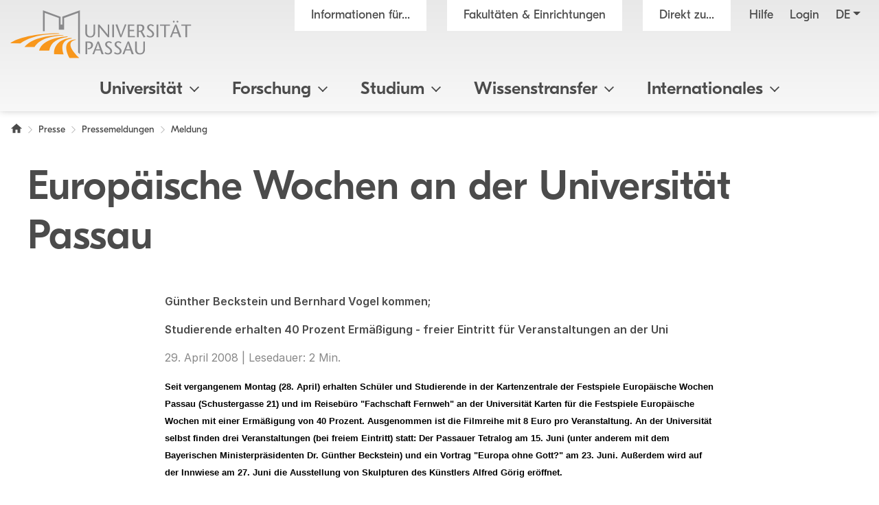

--- FILE ---
content_type: image/svg+xml
request_url: https://www.uni-passau.de/typo3conf/ext/mattgold_theme/Resources/Public/Icons/Targetgroups/pupils_and_teacher.svg
body_size: 4327
content:
<svg clip-rule="evenodd" fill-rule="evenodd" stroke-linecap="round" stroke-linejoin="round" stroke-miterlimit="1.5" viewBox="0 0 400 400" xmlns="http://www.w3.org/2000/svg"><path d="m60.92 275.03v202.7h307.12v-201.17z" fill="#f8971c" fill-rule="nonzero" transform="matrix(.819352 0 0 .819352 -43.2762 -143.4684)"/><path d="m334.8 316.75-12.29 8.1-5.87 13.69 12.29 17.03 23.176.459 44.694 1.781 8.94-39.66z" fill="#fff" fill-rule="nonzero" transform="matrix(.819352 0 0 .819352 -43.2762 -143.4684)"/><circle cx="65.42722984" cy="233.94151824" fill="#fff" r="23.20404864" stroke-width=".819352"/><circle cx="132.91725408" cy="252.3605512" fill="#fff" r="23.20404864" stroke-width=".819352"/><circle cx="200.57934224" cy="233.228682" fill="#fff" r="23.20404864" stroke-width=".819352"/><g stroke="#4b4b4b"><path d="m442.996 106.109c-.046 69.764-.046 173.402-.139 209.291-.005 2.019.069 4.162-.421 6.044-.489 1.877-1.457 3.624-2.521 5.246-1.094 1.671-2.42 3.546-4.046 4.774-1.625 1.229-3.87 2.101-5.707 2.597-1.715.463-3.549.573-5.315.378-2.05-.226-4.927-.954-6.984-1.736-1.908-.724-3.843-1.59-5.362-2.953-1.53-1.372-2.729-3.411-3.819-5.28-1.089-1.87-1.811-3.959-2.716-5.939" fill="none" stroke-width="9.76" transform="matrix(.819352 0 0 .819352 1.79635352 61.30405184)"/><path d="m405.447 216.319c0 33.446.092 82.283 0 100.337-.013 2.671.268 5.864-.549 7.993-.772 2.011-2.748 3.398-4.353 4.778-1.599 1.376-3.384 2.709-5.273 3.502s-3.997 1.234-6.06 1.256c-2.309.025-5.721-.411-7.79-1.106-1.753-.589-3.439-1.079-4.934-2.167-1.574-1.145-3.008-2.221-4.249-3.85-1.309-1.719-3.298-4.532-3.306-7.182-.123-44.011-.114-164.759-.396-198.763-.015-1.861-.364-3.819-1.283-5.435-.919-1.617-2.312-3.514-3.946-4.671-1.874-1.327-4.66-3.126-7.298-3.29-14.705-.914-64.767 1.895-80.317-.804-3.737-.649-6.378-3.036-8.165-4.745-1.712-1.638-3.352-4.25-4.154-6.48-1.162-3.232-.964-4.884-1.08-7.18-.108-2.16.526-5.416 1.512-7.341 1.299-2.535 3.028-5.068 5.656-7.225 2.499-2.049 6.387-3.894 9.579-4.398 3.945-.622 10.049-.165 15.022-.143 28.187.121 126.862-.083 154.204.287 3.344.045 7.158 1.164 9.846 1.934 2.19.627 4.408 1.391 6.283 2.683 2.36 1.625 5.767 4.66 7.877 7.067 1.932 2.203 3.619 4.687 4.787 7.375 1.171 2.697 2.152 5.781 2.241 8.809.431 14.529.884 63.37.358 77.702-.103 2.797-2.145 6.418-3.514 8.293-1.169 1.6-3.673 3.397-5.46 4.253-1.914.917-3.318 1.425-5.394 1.858-1.869.39-4.443.47-6.317.103-1.944-.381-4.483-1.594-6.105-2.538-1.327-.773-2.654-1.778-3.852-2.738-1.736-1.392-4.22-4.181-6.441-6.075" fill="none" stroke-width="9.76" transform="matrix(.819352 0 0 .819352 1.79635352 61.30405184)"/><path d="m213.412 263.195c18.731-.135 45.362-.519 56.193-.403 2.953.031 6.217.607 8.792 1.097 2.263.43 4.521.985 6.66 1.839 2.341.935 5.207 2.371 7.386 3.769 2.054 1.319 3.921 2.929 5.684 4.618 1.957 1.875 4.313 4.329 6.054 6.628 1.692 2.234 3.317 4.641 4.392 7.169 1.074 2.528 1.58 5.602 2.056 7.999.417 2.103.66 4.244.797 6.384.203 3.182-.311 6.653-.17 10.89" fill="none" stroke-width="9.76" transform="matrix(.819352 0 0 .819352 1.79635352 56.38793984)"/><path d="m213.412 263.195c18.731-.135 45.362-.519 56.193-.403 2.953.031 6.217.607 8.792 1.097 2.263.43 4.521.985 6.66 1.839 2.341.935 5.207 2.371 7.386 3.769 2.054 1.319 3.921 2.929 5.684 4.618 1.957 1.875 4.313 4.329 6.054 6.628 1.692 2.234 3.317 4.641 4.392 7.169 1.074 2.528 1.58 5.602 2.056 7.999.417 2.103.66 4.244.797 6.384.203 3.182-.311 6.653-.17 10.89" fill="none" stroke-width="9.76" transform="matrix(-.819352 0 0 .819352 260.206864688 56.38793984)"/><circle cx="66.3975884136" cy="233.549867984" fill="#fff" r="23.80627236" stroke-width="7.99687552"/><circle cx="133.5194778" cy="251.75832748" fill="#fff" r="23.80627236" stroke-width="7.99687552"/><circle cx="133.16715644" cy="252.068042536" fill="#fff" r="23.80627236" stroke-width="7.99687552"/><circle cx="200.462174904" cy="233.840737944" fill="#fff" r="23.80627236" stroke-width="7.99687552"/><circle cx="334.0004666965" cy="91.51472052824" fill="#fff" r="26.91775215745" stroke-width="8.0044528873"/><path d="m34.265 227.81h-28.355v-202.7l307.12 1.572v22.059" fill="none" stroke-width="9.76" transform="matrix(.819352 0 0 .819352 1.79635352 61.30405184)"/><path d="m313.03 137.075v90.735h-28.29" fill="none" stroke-width="9.76" transform="matrix(.819352 0 0 .819352 1.79635352 61.30405184)"/><path d="m91.929 333.816c.053-3.209-.099-6.429.16-9.629.259-3.203.693-6.829 1.396-9.592.619-2.435 1.671-4.756 2.821-6.99 1.234-2.398 2.781-5.137 4.583-7.398 1.802-2.26 3.958-4.366 6.23-6.163 2.272-1.796 4.751-3.42 7.401-4.614 2.924-1.317 10.055-3.285 13.604-3.466 13.086-.67 52.25-.622 64.915-.552 2.568.015 5.219.524 7.616 1.154 2.341.615 4.609 1.534 6.768 2.626 2.184 1.105 4.34 2.497 6.333 4.001 2.038 1.539 4.089 3.367 5.897 5.229 1.796 1.849 3.441 3.84 4.718 5.963 1.258 2.092 2.196 4.457 2.945 6.78.761 2.362 1.433 4.872 1.852 7.37.44 2.626.657 5.58.788 8.384.133 2.832.005 5.737.008 8.605" fill="none" stroke-width="9.76" transform="matrix(.819352 0 0 .819352 1.7963 57.207)"/></g></svg>